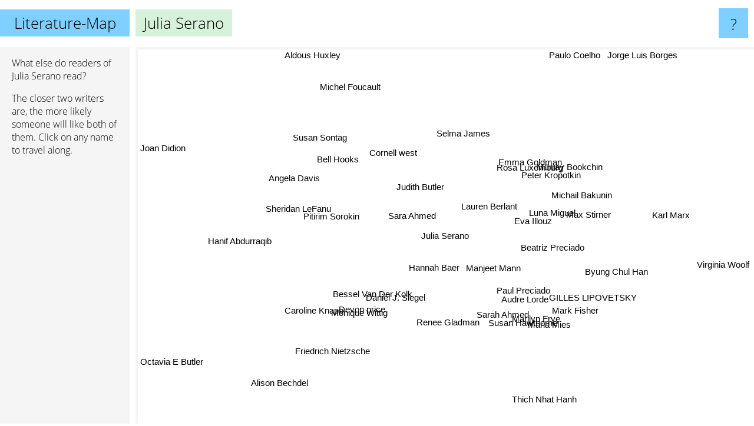

--- FILE ---
content_type: text/html; charset=UTF-8
request_url: https://www.literature-map.com/julia+serano
body_size: 5595
content:
<!doctype html>
<html>
<head>
 <meta name="viewport" content="width=device-width, initial-scale=1">
 <meta property="og:image" content="https://www.literature-map.com/elements/objects/og_logo.png">
 <link rel="stylesheet" href="/elements/objects/styles_7_1.css">
 <title>Authors similar to Julia Serano</title>
 <style>.project, .the_title {display: inline-block; font-size: 26px;}</style><style>@media (max-width: 500px) { .the_title {display: none; } }</style>
</head>

<body>

<table class=universe>
 <tr class=heaven>
  <td class=headline>

<table style="width: 100%;"><tr><td>
   <a class=project href="/">Literature-Map</a><span id=the_title class=the_title>Julia Serano</span>
</td><td style="text-align: right">
   <a class=questionmark href="/info"><span style="font-size: 26px">?</span></a>
</td></tr></table>

  </td>
  <tr>
   <td class=content>
    
<link rel="stylesheet" href="/elements/objects/relator.css">

<div class=map_info>
 <div class=map_info_text><p>What else do readers of Julia Serano read?</p><p>The closer two writers are, the more likely someone will like both of them. Click on any name to travel along.</p></div>
 <div class=advert><script async class=nogConsent data-src="//pagead2.googlesyndication.com/pagead/js/adsbygoogle.js"></script><!-- Map Responsive --><ins class="adsbygoogle" style="display:block" data-ad-client="ca-pub-4786778854163211" data-ad-slot="6623484194" data-ad-format="auto"></ins><script>(adsbygoogle = window.adsbygoogle || []).push({});</script></div>
</div>

<div id=gnodMap>
 <span class=S id=s0>Julia Serano</span>
<a href="hannah+baer" class=S id=s1>Hannah Baer</a>
<a href="sara+ahmed" class=S id=s2>Sara Ahmed</a>
<a href="judith+butler" class=S id=s3>Judith Butler</a>
<a href="bessel+van+der+kolk" class=S id=s4>Bessel Van Der Kolk</a>
<a href="daniel+j.+siegel" class=S id=s5>Daniel J. Siegel</a>
<a href="bell+hooks" class=S id=s6>Bell Hooks</a>
<a href="audre+lorde" class=S id=s7>Audre Lorde</a>
<a href="lauren+berlant" class=S id=s8>Lauren Berlant</a>
<a href="selma+james" class=S id=s9>Selma James</a>
<a href="pitirim+sorokin" class=S id=s10>Pitirim Sorokin</a>
<a href="devon+price" class=S id=s11>Devon price</a>
<a href="manjeet+mann" class=S id=s12>Manjeet Mann</a>
<a href="beatriz+preciado" class=S id=s13>Beatriz Preciado</a>
<a href="luna+miguel" class=S id=s14>Luna Miguel</a>
<a href="eva+illouz" class=S id=s15>Eva Illouz</a>
<a href="sheridan+lefanu" class=S id=s16>Sheridan LeFanu</a>
<a href="angela+davis" class=S id=s17>Angela Davis</a>
<a href="monique+wittig" class=S id=s18>Monique Wittig</a>
<a href="caroline+knapp" class=S id=s19>Caroline Knapp</a>
<a href="paul+preciado" class=S id=s20>Paul Preciado</a>
<a href="peter+kropotkin" class=S id=s21>Peter Kropotkin</a>
<a href="emma+goldman" class=S id=s22>Emma Goldman</a>
<a href="cornell+west" class=S id=s23>Cornell west</a>
<a href="renee+gladman" class=S id=s24>Renee Gladman</a>
<a href="susan+hawthorne" class=S id=s25>Susan Hawthorne</a>
<a href="sarah+ahmed" class=S id=s26>Sarah Ahmed</a>
<a href="michail+bakunin" class=S id=s27>Michail Bakunin</a>
<a href="rosa+luxemburg" class=S id=s28>Rosa Luxemburg</a>
<a href="marilyn+frye" class=S id=s29>Marilyn Frye</a>
<a href="maria+mies" class=S id=s30>Maria Mies</a>
<a href="max+stirner" class=S id=s31>Max Stirner</a>
<a href="byung+chul+han" class=S id=s32>Byung Chul Han</a>
<a href="murray+bookchin" class=S id=s33>Murray Bookchin</a>
<a href="gilles+lipovetsky" class=S id=s34>GILLES LIPOVETSKY</a>
<a href="susan+sontag" class=S id=s35>Susan Sontag</a>
<a href="hanif+abdurraqib" class=S id=s36>Hanif Abdurraqib</a>
<a href="alison+bechdel" class=S id=s37>Alison Bechdel</a>
<a href="mark+fisher" class=S id=s38>Mark Fisher</a>
<a href="thich+nhat+hanh" class=S id=s39>Thich Nhat Hanh</a>
<a href="karl+marx" class=S id=s40>Karl Marx</a>
<a href="michel+foucault" class=S id=s41>Michel Foucault</a>
<a href="joan+didion" class=S id=s42>Joan Didion</a>
<a href="octavia+e+butler" class=S id=s43>Octavia E Butler</a>
<a href="friedrich+nietzsche" class=S id=s44>Friedrich Nietzsche</a>
<a href="virginia+woolf" class=S id=s45>Virginia Woolf</a>
<a href="paulo+coelho" class=S id=s46>Paulo Coelho</a>
<a href="jorge+luis+borges" class=S id=s47>Jorge Luis Borges</a>
<a href="aldous+huxley" class=S id=s48>Aldous Huxley</a>

</div>

<script>var NrWords=49;var Aid=new Array();Aid[0]=new Array(-1,6.56934,4.47094,3.45423,3.3543,2.57235,2.19901,1.89994,1.86916,1.78571,1.73913,1.69492,1.44928,1.40845,1.36986,1.35135,1.31796,1.28102,1.26582,1.12045,1.08108,1.0772,0.977995,0.951249,0.936768,0.83682,0.829876,0.821355,0.772201,0.769231,0.687285,0.648508,0.647249,0.640342,0.566572,0.524246,0.506971,0.35461,0.343348,0.287563,0.205058,0.140154,0.0650618,0.0555478,0.0221263,0.0185142,0.018406,0.0124177,0.00624424);Aid[1]=new Array(6.56934,-1,1.89753,1.1846,0.60241,2.42424,0.955224,0.83682,1.41343,-1,-1,-1,-1,-1,-1,0.666667,-1,0.361991,0.819672,0.938967,-1,-1,0.369344,0.286944,-1,-1,-1,-1,-1,-1,-1,-1,-1,-1,-1,0.289436,-1,-1,-1,-1,-1,-1,-1,-1,-1,0.0186385,-1,-1,-1);Aid[2]=new Array(4.47094,1.89753,-1,6.9209,1.63934,1.41593,6.53846,2.39913,7.9063,0.835073,-1,1.62933,1.50659,0.742115,0.731261,3.42857,-1,2.25914,0.450958,0.653595,0.64,-1,-1,3.09654,1.17302,0.404858,2.01613,-1,-1,0.38835,0.3663,-1,0.45819,-1,0.328947,1.56775,0.383142,-1,-1,0.243013,-1,0.385976,0.0624707,0.107296,-1,-1,0.0181926,-1,0.012439);Aid[3]=new Array(3.45423,1.1846,6.9209,-1,2.1329,0.759734,4.21217,-1,2.22412,0.829016,-1,0.409417,1.3766,2.34146,0.774443,2.02532,-1,1.50678,0.728332,0.364299,0.720072,-1,-1,-1,0.342466,0.408163,0.407332,-1,-1,0.799201,0.387597,-1,1.3245,-1,1.09689,2.72527,-1,-1,-1,-1,0.30326,4.98063,-1,-1,0.0637653,-1,-1,-1,-1);Aid[4]=new Array(3.3543,0.60241,1.63934,2.1329,-1,7.52688,0.532198,0.610501,0.410678,-1,-1,-1,-1,-1,-1,0.397614,-1,0.152788,-1,3.82775,-1,-1,-1,-1,-1,-1,-1,-1,-1,-1,-1,-1,-1,-1,-1,0.504096,-1,-1,-1,0.551344,-1,-1,0.128866,-1,-1,-1,0.0183554,-1,-1);Aid[5]=new Array(2.57235,2.42424,1.41593,0.759734,7.52688,-1,0.233508,0.543848,1.25,-1,-1,-1,-1,-1,-1,1.19048,-1,0.174978,-1,5.57769,-1,-1,-1,-1,-1,-1,-1,-1,-1,-1,-1,-1,-1,-1,-1,-1,-1,-1,-1,0.311526,-1,-1,0.0662142,-1,-1,-1,0.0184971,-1,-1);Aid[6]=new Array(2.19901,0.955224,6.53846,4.21217,0.532198,0.233508,-1,-1,2.62152,0.245851,-1,0.244051,0.476474,0.237107,0.235988,1.40693,-1,7.90068,0.19656,-1,0.225606,0.476002,1.2913,5.66873,0.218579,0.121803,0.243309,0.252101,0.917011,0.120265,0.118064,-1,0.197922,0.51282,0.113895,-1,-1,-1,-1,-1,-1,-1,-1,-1,-1,0.173853,-1,-1,-1);Aid[7]=new Array(1.89994,0.83682,2.39913,-1,0.610501,0.543848,-1,-1,0.251731,-1,-1,0.286123,-1,-1,-1,0.124533,-1,4.14594,-1,0.131666,-1,-1,-1,-1,-1,-1,-1,-1,-1,-1,-1,-1,-1,-1,-1,-1,-1,-1,-1,-1,-1,-1,0.218848,-1,-1,-1,-1,-1,-1);Aid[8]=new Array(1.86916,1.41343,7.9063,2.22412,0.410678,1.25,2.62152,0.251731,-1,-1,-1,-1,2.78746,-1,-1,4.83517,-1,0.15873,-1,0.543478,-1,-1,-1,2.57913,2.73973,0.8,4.7619,-1,-1,0.738007,0.662252,-1,0.63593,-1,0.549451,0.260247,0.5,-1,-1,-1,-1,0.279232,-1,0.110926,-1,-1,-1,-1,-1);Aid[9]=new Array(1.78571,-1,0.835073,0.829016,-1,-1,0.245851,-1,-1,-1,-1,-1,-1,-1,-1,-1,-1,0.37843,-1,-1,-1,-1,-1,-1,-1,-1,-1,-1,-1,-1,-1,-1,-1,-1,-1,-1,-1,-1,-1,-1,0.141343,-1,-1,-1,-1,-1,-1,-1,-1);Aid[10]=new Array(1.73913,-1,-1,-1,-1,-1,-1,-1,-1,-1,-1,-1,-1,-1,-1,-1,-1,-1,-1,-1,-1,0.431034,0.768492,-1,-1,-1,-1,0.507614,0.676819,-1,-1,0.294985,-1,0.532623,-1,-1,-1,-1,-1,-1,0.0705965,-1,-1,-1,-1,-1,-1,-1,-1);Aid[11]=new Array(1.69492,-1,1.62933,0.409417,-1,-1,0.244051,0.286123,-1,-1,-1,-1,-1,-1,-1,-1,-1,0.374181,-1,-1,-1,-1,-1,0.605144,-1,-1,-1,-1,-1,-1,-1,-1,-1,-1,-1,-1,-1,-1,-1,-1,-1,-1,-1,-1,-1,-1,-1,-1,0.0125237);Aid[12]=new Array(1.44928,-1,1.50659,1.3766,-1,-1,0.476474,-1,2.78746,-1,-1,-1,-1,-1,-1,2.64026,-1,-1,-1,-1,-1,-1,-1,0.570613,1.39373,2.0202,1.9802,-1,-1,1.66667,1.3245,-1,0.833333,-1,0.934579,-1,0.616333,-1,-1,-1,-1,0.147384,-1,0.0566492,-1,-1,-1,-1,-1);Aid[13]=new Array(1.40845,-1,0.742115,2.34146,-1,-1,0.237107,-1,-1,-1,-1,-1,-1,-1,6.21118,-1,-1,-1,-1,-1,5.04202,-1,-1,-1,-1,-1,-1,-1,-1,-1,-1,-1,-1,-1,-1,-1,-1,-1,-1,-1,-1,-1,-1,-1,-1,-1,-1,-1,-1);Aid[14]=new Array(1.36986,-1,0.731261,0.774443,-1,-1,0.235988,-1,-1,-1,-1,-1,-1,6.21118,-1,-1,-1,-1,-1,-1,4.06504,-1,-1,-1,-1,-1,-1,-1,-1,-1,-1,-1,-1,-1,-1,-1,-1,-1,-1,-1,-1,-1,-1,-1,-1,0.0744844,-1,-1,-1);Aid[15]=new Array(1.35135,0.666667,3.42857,2.02532,0.397614,1.19048,1.40693,0.124533,4.83517,-1,-1,-1,2.64026,-1,-1,-1,-1,0.156617,-1,0.520833,-1,-1,-1,1.6092,0.881057,2.25564,0.746269,-1,-1,3.48432,1.88679,-1,4.63679,-1,4.72441,-1,0.490196,-1,-1,-1,-1,0.277681,-1,0.110681,-1,-1,-1,-1,-1);Aid[16]=new Array(1.31796,-1,-1,-1,-1,-1,-1,-1,-1,-1,-1,-1,-1,-1,-1,-1,-1,-1,-1,-1,-1,0.613027,0.282087,-1,-1,-1,-1,0.343348,0.413223,-1,-1,0.230814,-1,0.35461,-1,-1,-1,-1,0.294985,-1,0.0661923,-1,-1,-1,-1,-1,-1,-1,-1);Aid[17]=new Array(1.28102,0.361991,2.25914,1.50678,0.152788,0.174978,7.90068,4.14594,0.15873,0.37843,-1,0.374181,-1,-1,-1,0.156617,-1,-1,0.273038,-1,-1,-1,-1,1.43113,-1,-1,-1,0.221117,0.869565,-1,-1,-1,-1,-1,-1,1.18544,-1,-1,-1,-1,0.718025,0.433957,-1,0.248942,-1,-1,-1,-1,-1);Aid[18]=new Array(1.26582,0.819672,0.450958,0.728332,-1,-1,0.19656,-1,-1,-1,-1,-1,-1,-1,-1,-1,-1,0.273038,-1,-1,4.74576,-1,-1,-1,-1,-1,-1,-1,-1,-1,-1,-1,-1,-1,-1,2.63007,-1,-1,-1,-1,-1,-1,-1,-1,-1,0.109986,-1,-1,-1);Aid[19]=new Array(1.12045,0.938967,0.653595,0.364299,3.82775,5.57769,-1,0.131666,0.543478,-1,-1,-1,-1,-1,-1,0.520833,-1,-1,-1,-1,-1,-1,-1,-1,-1,-1,-1,-1,-1,-1,-1,-1,-1,-1,-1,-1,-1,-1,-1,0.3003,-1,-1,0.0656922,-1,-1,-1,-1,-1,-1);Aid[20]=new Array(1.08108,-1,0.64,0.720072,-1,-1,0.225606,-1,-1,-1,-1,-1,-1,5.04202,4.06504,-1,-1,-1,4.74576,-1,-1,0.374532,-1,-1,-1,-1,-1,0.862069,0.547196,-1,-1,-1,-1,0.448934,-1,0.269906,-1,-1,0.357462,-1,-1,-1,-1,-1,-1,-1,-1,-1,-1);Aid[21]=new Array(1.0772,-1,-1,-1,-1,-1,0.476002,-1,-1,-1,0.431034,-1,-1,-1,-1,-1,0.613027,-1,-1,-1,0.374532,-1,10.4501,-1,-1,-1,-1,12.5298,7.67677,-1,-1,6.46018,0.303951,8.89701,-1,-1,-1,-1,2.13789,-1,2.89634,-1,-1,-1,0.138416,-1,-1,-1,-1);Aid[22]=new Array(0.977995,0.369344,-1,-1,-1,-1,1.2913,-1,-1,-1,0.768492,-1,-1,-1,-1,-1,0.282087,-1,-1,-1,-1,10.4501,-1,-1,-1,-1,-1,8.57461,5.13784,-1,-1,5.06757,0.279916,7.28929,-1,-1,-1,-1,2.01816,-1,1.49835,-1,-1,-1,-1,0.107066,-1,-1,-1);Aid[23]=new Array(0.951249,0.286944,3.09654,-1,-1,-1,5.66873,-1,2.57913,-1,-1,0.605144,0.570613,-1,-1,1.6092,-1,1.43113,-1,-1,-1,-1,-1,-1,0.469484,0.301205,0.3003,-1,-1,0.291971,0.27933,-1,0.383509,1.02715,0.257069,-1,-1,-1,-1,-1,0.382226,-1,-1,-1,-1,-1,-1,-1,-1);Aid[24]=new Array(0.936768,-1,1.17302,0.342466,-1,-1,0.218579,-1,2.73973,-1,-1,-1,1.39373,-1,-1,0.881057,-1,-1,-1,-1,-1,-1,-1,0.469484,-1,-1,4.7619,-1,-1,-1,-1,-1,-1,-1,-1,-1,1,-1,-1,-1,-1,-1,-1,0.110926,-1,-1,-1,-1,-1);Aid[25]=new Array(0.83682,-1,0.404858,0.408163,-1,-1,0.121803,-1,0.8,-1,-1,-1,2.0202,-1,-1,2.25564,-1,-1,-1,-1,-1,-1,-1,0.301205,-1,-1,-1,-1,-1,14.4578,10.4348,-1,1.3544,-1,3.38983,-1,-1,-1,-1,-1,-1,0.149421,-1,-1,-1,-1,-1,-1,-1);Aid[26]=new Array(0.829876,-1,2.01613,0.407332,-1,-1,0.243309,-1,4.7619,-1,-1,-1,1.9802,-1,-1,0.746269,-1,-1,-1,-1,-1,-1,-1,0.3003,4.7619,-1,-1,-1,-1,-1,-1,-1,-1,-1,-1,-1,0.651466,-1,-1,-1,-1,-1,-1,0.0569314,-1,-1,-1,-1,-1);Aid[27]=new Array(0.821355,-1,-1,-1,-1,-1,0.252101,-1,-1,-1,0.507614,-1,-1,-1,-1,-1,0.343348,0.221117,-1,-1,0.862069,12.5298,8.57461,-1,-1,-1,-1,-1,7.12166,-1,-1,5.84354,-1,7.45672,-1,-1,-1,-1,2.42075,-1,2.02366,-1,-1,-1,0.16091,-1,-1,-1,0.0123806);Aid[28]=new Array(0.772201,-1,-1,-1,-1,-1,0.917011,-1,-1,-1,0.676819,-1,-1,-1,-1,-1,0.413223,0.869565,-1,-1,0.547196,7.67677,5.13784,-1,-1,-1,-1,7.12166,-1,-1,-1,3.12989,-1,5.82822,-1,-1,-1,-1,3.52021,-1,1.89802,-1,-1,-1,-1,0.0364199,-1,-1,-1);Aid[29]=new Array(0.769231,-1,0.38835,0.799201,-1,-1,0.120265,-1,0.738007,-1,-1,-1,1.66667,-1,-1,3.48432,-1,-1,-1,-1,-1,-1,-1,0.291971,-1,14.4578,-1,-1,-1,-1,8.82353,-1,2.58621,-1,6.06061,-1,-1,-1,-1,-1,-1,0.148258,-1,-1,-1,-1,-1,-1,-1);Aid[30]=new Array(0.687285,-1,0.3663,0.387597,-1,-1,0.118064,-1,0.662252,-1,-1,-1,1.3245,-1,-1,1.88679,-1,-1,-1,-1,-1,-1,-1,0.27933,-1,10.4348,-1,-1,-1,8.82353,-1,-1,4.0404,-1,5.17241,-1,-1,-1,-1,-1,-1,0.146574,-1,-1,-1,-1,-1,0.0249322,-1);Aid[31]=new Array(0.648508,-1,-1,-1,-1,-1,-1,-1,-1,-1,0.294985,-1,-1,-1,-1,-1,0.230814,-1,-1,-1,-1,6.46018,5.06757,-1,-1,-1,-1,5.84354,3.12989,-1,-1,-1,-1,3.75361,-1,-1,-1,-1,2.09333,-1,1.60114,0.251256,-1,-1,0.832639,-1,-1,-1,-1);Aid[32]=new Array(0.647249,-1,0.45819,1.3245,-1,-1,0.197922,-1,0.63593,-1,-1,-1,0.833333,-1,-1,4.63679,-1,-1,-1,-1,-1,0.303951,0.279916,0.383509,-1,1.3544,-1,-1,-1,2.58621,4.0404,-1,-1,0.702371,7.5,-1,-1,-1,0.292184,-1,-1,0.78534,-1,-1,0.0875178,-1,-1,0.0246807,0.00622462);Aid[33]=new Array(0.640342,-1,-1,-1,-1,-1,0.51282,-1,-1,-1,0.532623,-1,-1,-1,-1,-1,0.35461,-1,-1,-1,0.448934,8.89701,7.28929,1.02715,-1,-1,-1,7.45672,5.82822,-1,-1,3.75361,0.702371,-1,-1,-1,-1,-1,2.71386,-1,1.44201,-1,-1,-1,0.0214996,-1,-1,-1,-1);Aid[34]=new Array(0.566572,-1,0.328947,1.09689,-1,-1,0.113895,-1,0.549451,-1,-1,-1,0.934579,-1,-1,4.72441,-1,-1,-1,-1,-1,-1,-1,0.257069,-1,3.38983,-1,-1,-1,6.06061,5.17241,-1,7.5,-1,-1,-1,-1,-1,-1,-1,-1,0.143318,-1,-1,-1,-1,-1,-1,0.0125008);Aid[35]=new Array(0.524246,0.289436,1.56775,2.72527,0.504096,-1,-1,-1,0.260247,-1,-1,-1,-1,-1,-1,-1,-1,1.18544,2.63007,-1,0.269906,-1,-1,-1,-1,-1,-1,-1,-1,-1,-1,-1,-1,-1,-1,-1,-1,-1,-1,-1,0.229819,-1,1.62423,-1,0.0104232,0.316943,-1,-1,-1);Aid[36]=new Array(0.506971,-1,0.383142,-1,-1,-1,-1,-1,0.5,-1,-1,-1,0.616333,-1,-1,0.490196,-1,-1,-1,-1,-1,-1,-1,-1,1,-1,0.651466,-1,-1,-1,-1,-1,-1,-1,-1,-1,-1,-1,-1,-1,-1,-1,-1,-1,-1,-1,-1,-1,-1);Aid[37]=new Array(0.35461,-1,-1,-1,-1,-1,-1,-1,-1,-1,-1,-1,-1,-1,-1,-1,-1,-1,-1,-1,-1,-1,-1,-1,-1,-1,-1,-1,-1,-1,-1,-1,-1,-1,-1,-1,-1,-1,-1,-1,-1,-1,-1,-1,-1,-1,-1,-1,-1);Aid[38]=new Array(0.343348,-1,-1,-1,-1,-1,-1,-1,-1,-1,-1,-1,-1,-1,-1,-1,0.294985,-1,-1,-1,0.357462,2.13789,2.01816,-1,-1,-1,-1,2.42075,3.52021,-1,-1,2.09333,0.292184,2.71386,-1,-1,-1,-1,-1,-1,0.968963,-1,-1,-1,-1,-1,-1,-1,-1);Aid[39]=new Array(0.287563,-1,0.243013,-1,0.551344,0.311526,-1,-1,-1,-1,-1,-1,-1,-1,-1,-1,-1,-1,-1,0.3003,-1,-1,-1,-1,-1,-1,-1,-1,-1,-1,-1,-1,-1,-1,-1,-1,-1,-1,-1,-1,0.0585909,-1,-1,-1,-1,-1,-1,-1,0.049205);Aid[40]=new Array(0.205058,-1,-1,0.30326,-1,-1,-1,-1,-1,0.141343,0.0705965,-1,-1,-1,-1,-1,0.0661923,0.718025,-1,-1,-1,2.89634,1.49835,0.382226,-1,-1,-1,2.02366,1.89802,-1,-1,1.60114,-1,1.44201,-1,0.229819,-1,-1,0.968963,0.0585909,-1,-1,-1,-1,0.705632,-1,0.0441664,-1,0.0633093);Aid[41]=new Array(0.140154,-1,0.385976,4.98063,-1,-1,-1,-1,0.279232,-1,-1,-1,0.147384,-1,-1,0.277681,-1,0.433957,-1,-1,-1,-1,-1,-1,-1,0.149421,-1,-1,-1,0.148258,0.146574,0.251256,0.78534,-1,0.143318,-1,-1,-1,-1,-1,-1,-1,-1,-1,0.954607,-1,-1,-1,-1);Aid[42]=new Array(0.0650618,-1,0.0624707,-1,0.128866,0.0662142,-1,0.218848,-1,-1,-1,-1,-1,-1,-1,-1,-1,-1,-1,0.0656922,-1,-1,-1,-1,-1,-1,-1,-1,-1,-1,-1,-1,-1,-1,-1,1.62423,-1,-1,-1,-1,-1,-1,-1,-1,0.0167983,0.775222,-1,-1,0.0458512);Aid[43]=new Array(0.0555478,-1,0.107296,-1,-1,-1,-1,-1,0.110926,-1,-1,-1,0.0566492,-1,-1,0.110681,-1,0.248942,-1,-1,-1,-1,-1,-1,0.110926,-1,0.0569314,-1,-1,-1,-1,-1,-1,-1,-1,-1,-1,-1,-1,-1,-1,-1,-1,-1,-1,-1,0.0140267,-1,-1);Aid[44]=new Array(0.0221263,-1,-1,0.0637653,-1,-1,-1,-1,-1,-1,-1,-1,-1,-1,-1,-1,-1,-1,-1,-1,-1,0.138416,-1,-1,-1,-1,-1,0.16091,-1,-1,-1,0.832639,0.0875178,0.0214996,-1,0.0104232,-1,-1,-1,-1,0.705632,0.954607,0.0167983,-1,-1,0.249504,0.324857,0.124306,0.411059);Aid[45]=new Array(0.0185142,0.0186385,-1,-1,-1,-1,0.173853,-1,-1,-1,-1,-1,-1,-1,0.0744844,-1,-1,-1,0.109986,-1,-1,-1,0.107066,-1,-1,-1,-1,-1,0.0364199,-1,-1,-1,-1,-1,-1,0.316943,-1,-1,-1,-1,-1,-1,0.775222,-1,0.249504,-1,-1,0.715155,0.239268);Aid[46]=new Array(0.018406,-1,0.0181926,-1,0.0183554,0.0184971,-1,-1,-1,-1,-1,-1,-1,-1,-1,-1,-1,-1,-1,-1,-1,-1,-1,-1,-1,-1,-1,-1,-1,-1,-1,-1,-1,-1,-1,-1,-1,-1,-1,-1,0.0441664,-1,-1,0.0140267,0.324857,-1,-1,-1,0.213132);Aid[47]=new Array(0.0124177,-1,-1,-1,-1,-1,-1,-1,-1,-1,-1,-1,-1,-1,-1,-1,-1,-1,-1,-1,-1,-1,-1,-1,-1,-1,-1,-1,-1,-1,0.0249322,-1,0.0246807,-1,-1,-1,-1,-1,-1,-1,-1,-1,-1,-1,0.124306,0.715155,-1,-1,0.196078);Aid[48]=new Array(0.00624424,-1,0.012439,-1,-1,-1,-1,-1,-1,-1,-1,0.0125237,-1,-1,-1,-1,-1,-1,-1,-1,-1,-1,-1,-1,-1,-1,-1,0.0123806,-1,-1,-1,-1,0.00622462,-1,0.0125008,-1,-1,-1,-1,0.049205,0.0633093,-1,0.0458512,-1,0.411059,0.239268,0.213132,0.196078,-1);
window.Pop=new Array(208,64,463,949,268,101,1611,1370,219,16,22,28,68,76,84,235,399,1041,430,149,162,906,1019,633,219,31,33,766,569,52,83,1334,410,729,145,1318,581,920,957,1183,5648,2646,5940,6993,17870,21457,21546,32026,63877);
NrWords=49;var Len0=12;</script>
<script src="/elements/objects/related.js"></script>
<script src="/elements/objects/relator.js"></script>

<template id=search_template>
 <form id=search_form class="search" action='map-search.php' method=get>
  <input class="typeahead"
         type="text"
         name="f"
         id="f"
         maxlength="95"
         autocomplete="off">
  <button class=search_button><div class=mglass></div></button>
 </form>
</template>

<script src="/elements/objects/jquery-minified.js"></script>
<script src="/elements/objects/0g-typeahead.js"></script>
<script src="/elements/objects/typeahead.js"></script>

   </td>
  </tr>
</table>

<script type=module>
    import * as mgAnalytics from '/elements/objects/mganalytics.js';
    mgAnalytics.ini(2);
</script>

<script src="https://www.gnod.com/guest/consent_js"></script>

</body>
</html>


--- FILE ---
content_type: text/html; charset=utf-8
request_url: https://www.google.com/recaptcha/api2/aframe
body_size: 268
content:
<!DOCTYPE HTML><html><head><meta http-equiv="content-type" content="text/html; charset=UTF-8"></head><body><script nonce="R66XbjHZsIMZlt03nQEYug">/** Anti-fraud and anti-abuse applications only. See google.com/recaptcha */ try{var clients={'sodar':'https://pagead2.googlesyndication.com/pagead/sodar?'};window.addEventListener("message",function(a){try{if(a.source===window.parent){var b=JSON.parse(a.data);var c=clients[b['id']];if(c){var d=document.createElement('img');d.src=c+b['params']+'&rc='+(localStorage.getItem("rc::a")?sessionStorage.getItem("rc::b"):"");window.document.body.appendChild(d);sessionStorage.setItem("rc::e",parseInt(sessionStorage.getItem("rc::e")||0)+1);localStorage.setItem("rc::h",'1768727624038');}}}catch(b){}});window.parent.postMessage("_grecaptcha_ready", "*");}catch(b){}</script></body></html>